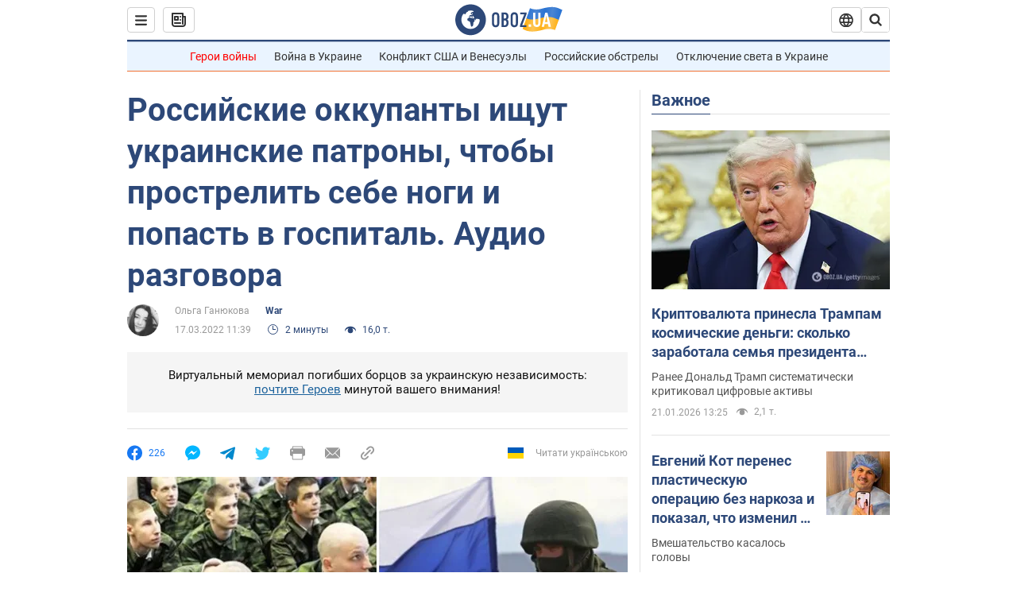

--- FILE ---
content_type: application/x-javascript; charset=utf-8
request_url: https://servicer.idealmedia.io/1418748/1?nocmp=1&sessionId=6970d789-00ba1&sessionPage=1&sessionNumberWeek=1&sessionNumber=1&cbuster=1769002889147673229293&pvid=127e352c-a800-4ea8-9e1a-a6ff7edd3bdf&implVersion=11&lct=1763555100&mp4=1&ap=1&consentStrLen=0&wlid=1eb57362-7e7d-4f43-8392-1a7e776838ec&uniqId=017bf&niet=4g&nisd=false&evt=%5B%7B%22event%22%3A1%2C%22methods%22%3A%5B1%2C2%5D%7D%2C%7B%22event%22%3A2%2C%22methods%22%3A%5B1%2C2%5D%7D%5D&pv=5&jsv=es6&dpr=1&hashCommit=cbd500eb&apt=2022-03-17T11%3A39%3A46&tfre=4205&scale_metric_1=64.00&scale_metric_2=256.00&scale_metric_3=100.00&w=0&h=1&tl=150&tlp=1&sz=0x1&szp=1&szl=1&cxurl=https%3A%2F%2Fwar.obozrevatel.com%2Frossijskie-okkupantyi-ischut-ukrainskie-patronyi-chtobyi-prostrelit-sebe-nogi-i-popast-v-gospital-audio-razgovora.htm&ref=&lu=https%3A%2F%2Fwar.obozrevatel.com%2Frossijskie-okkupantyi-ischut-ukrainskie-patronyi-chtobyi-prostrelit-sebe-nogi-i-popast-v-gospital-audio-razgovora.htm
body_size: 905
content:
var _mgq=_mgq||[];
_mgq.push(["IdealmediaLoadGoods1418748_017bf",[
["champion.com.ua","11963754","1","Сабо назвав майбутню зірку київського Динамо","Екстренер Динамо та збірної України Йожеф Сабо вважає, що нападник \"біло-синіх\" Матвій Пономаренко зможе закріпитися в основному складі команди та має гарне майбутнє","0","","","","4dbJelSvZ9asqzmaojlFVF2ft1e4toT-5d8JK1K_gEFKLdfngGlto9qxGjRgYmxhtWs2-zqsGj5eldGQrwP2fKldt0JdlZKDYLbkLtP-Q-V4ASISYQezZUDJyzoTR7kL",{"i":"https://s-img.idealmedia.io/n/11963754/45x45/423x0x1075x1075/aHR0cDovL2ltZ2hvc3RzLmNvbS90LzY4NzA0MS80OGQ1ODNmOWFmY2EyMGFlOThmM2FmYTM1MDA2ODIyYy5qcGVn.webp?v=1769002889-qZjQXR3Gm117o_ZfLk5di_lzhY8tyUiNlN2gpIvenJs","l":"https://clck.idealmedia.io/pnews/11963754/i/1298901/pp/1/1?h=4dbJelSvZ9asqzmaojlFVF2ft1e4toT-5d8JK1K_gEFKLdfngGlto9qxGjRgYmxhtWs2-zqsGj5eldGQrwP2fKldt0JdlZKDYLbkLtP-Q-V4ASISYQezZUDJyzoTR7kL&utm_campaign=obozrevatel.com&utm_source=obozrevatel.com&utm_medium=referral&rid=e3acd1b2-f6ce-11f0-9baa-d404e6f97680&tt=Direct&att=3&afrd=296&iv=11&ct=1&gdprApplies=0&muid=q0lto0o1bcF5&st=-360&mp4=1&h2=Rbff32NBHJZsO4wuvnxFysy2GX6xlGXVu7txikoXAu9kApNTXTADCUxIDol3FKO50RexOyHB4vD1t9yXj6_8BQ**","adc":[],"sdl":0,"dl":"","category":"Спорт","dbbr":0,"bbrt":0,"type":"e","media-type":"static","clicktrackers":[],"cta":"Читати далі","cdt":"","tri":"e3ace60a-f6ce-11f0-9baa-d404e6f97680","crid":"11963754"}],],
{"awc":{},"dt":"desktop","ts":"","tt":"Direct","isBot":1,"h2":"Rbff32NBHJZsO4wuvnxFysy2GX6xlGXVu7txikoXAu9kApNTXTADCUxIDol3FKO50RexOyHB4vD1t9yXj6_8BQ**","ats":0,"rid":"e3acd1b2-f6ce-11f0-9baa-d404e6f97680","pvid":"127e352c-a800-4ea8-9e1a-a6ff7edd3bdf","iv":11,"brid":32,"muidn":"q0lto0o1bcF5","dnt":2,"cv":2,"afrd":296,"consent":true,"adv_src_id":39175}]);
_mgqp();
